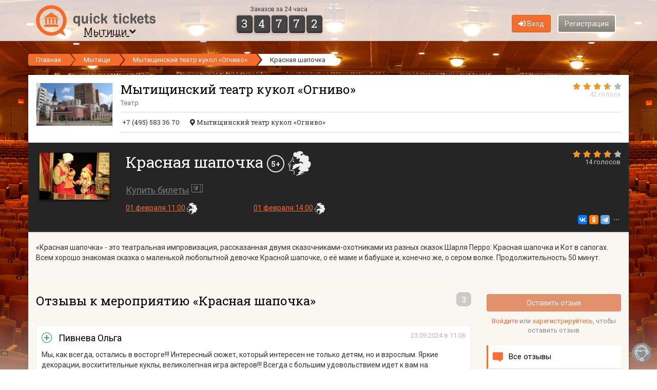

--- FILE ---
content_type: text/html; charset=UTF-8
request_url: https://quicktickets.ru/mytishhi-teatr-ognivo/e8
body_size: 7427
content:
<!DOCTYPE html>
<html lang="ru" prefix="og: http://ogp.me/ns#">

<head>
    <meta http-equiv="Content-Type" content="text/html; charset=utf-8">
    <meta name="viewport" content="width=750">
    <!--[if IE]><meta http-equiv="X-UA-Compatible" content="IE=edge"><![endif]-->
    <meta name="description" content="">
    <meta name="keywords" content="купить билеты онлайн, забронировать билеты онлайн, мероприятие, сеансы, рецензии, отзывы, фотографии, видео, Красная шапочка, Мытищинский театр кукол «Огниво», Мытищи">
    <meta property="og:title" content="" />
    <meta property="og:description" content="QuickTickets.ru — удобный и современный интернет-ресурс, позволяющий бронировать и покупать билеты на различные культурно-массовые и досуговые мероприятия в такие учреждения, как театры, кинотеатры, цирки, концертные залы, ночные клубы и т.д." />
    <meta property="og:image" content="https://quicktickets.ru/files/o/mytishhi-teatr-ognivo/e/8/photo.png?1670334356" />
    <meta property="og:url" content="https://quicktickets.ru/mytishhi-teatr-ognivo/e8" />
    <link rel="stylesheet" type="text/css" href="/assets/5103ebeb/quick-service/general/common/web/css/icons.css?v=74.013" />
<link rel="stylesheet" type="text/css" href="/assets/f336f2a3/css/common.css?v=74.013" />
<link rel="stylesheet" type="text/css" href="/assets/f336f2a3/css/controller/user/auth.css?v=74.013" />
<link rel="stylesheet" type="text/css" href="/assets/f336f2a3/css/controller/city/change.css?v=74.013" />
<link rel="stylesheet" type="text/css" href="/themes/default/gallery/css/unite-gallery.css?v=74.013" />
<link rel="stylesheet" type="text/css" href="/themes/default/gallery/themes/video/skin-right-no-thumb.css?v=74.013" />
<link rel="stylesheet" type="text/css" href="/themes/default/gallery/themes/video/skin-right-thumb.css?v=74.013" />
<link rel="stylesheet" type="text/css" href="/themes/default/gallery/themes/video/skin-right-title-only.css?v=74.013" />
<link rel="stylesheet" type="text/css" href="/assets/d5a918c9/ckeditor5-classic/build/styles.css?v=74.013" />
<link rel="stylesheet" type="text/css" href="/assets/d5a918c9/fotorama/fotorama.css?v=74.013" />
<script type="text/javascript" src="/assets/d7bd9992/jquery.min.js"></script>
<script type="text/javascript" src="/themes/default/gallery/js/unitegallery.js?v=74.013"></script>
<script type="text/javascript" src="/themes/default/gallery/themes/grid/ug-theme-grid.js?v=74.013"></script>
<script type="text/javascript" src="/themes/default/gallery/themes/video/ug-theme-video.js?v=74.013"></script>
<script type="text/javascript">
/*<![CDATA[*/
    var externalCounters = {
        yandex: '22132460',
        vkontakte: 'VK-RTRG-300492-6HQw9',
        mailru: '2458275'
    };
    var controllerAlias = 'event';
    var city = {
        id: 611,
    };
    var organisation = {
        id: 3815,
        externalCounters: {yandex: '', vkontakte: '', mailru: ''},
    };
    var finalOrganisation = {
        id: 3815,
    };
/*]]>*/
</script>
<title>Красная шапочка — Мытищинский театр кукол «Огниво» — Мытищи — Quick Tickets</title>
    <link href='//fonts.googleapis.com/css?family=Roboto:300,400,700&amp;subset=cyrillic,latin' rel='stylesheet' type='text/css'>
    <link href='//fonts.googleapis.com/css?family=Roboto+Slab:400,700&amp;subset=cyrillic,latin' rel='stylesheet' type='text/css'>
    <link href="/favicon.ico" type="image/x-icon" rel="shortcut icon">
    <script type="text/javascript">function stopError() { return true; } window.onerror = stopError;</script>    <!--[if lt IE 9]><script src="//html5shiv.googlecode.com/svn/trunk/html5.js"></script><![endif]-->
    <link rel="stylesheet" type="text/css" href="/themes/default/bootstrap/css/bootstrap.min.css?v=74.013">
    <link rel="stylesheet" type="text/css" href="/themes/default/fontawesome/css/all.min.css?v=74.013" />
    <link rel="stylesheet" type="text/css" href="/themes/default/css/style.css?v=74.013">
    <link rel="stylesheet" type="text/css" href="/themes/default/select2/css/select2.min.css?v=74.013" />
    <link rel="stylesheet" type="text/css" href="/themes/default/select2/css/select2-bootstrap4.min.css?v=74.013" />
    <link rel="icon" type="image/png" sizes="32x32"  href="/files/images/android/android-icon-32x32.png">
    <link rel="icon" type="image/png" sizes="96x96"  href="/files/images/android/android-icon-96x96.png">
    <link rel="icon" type="image/png" sizes="192x192"  href="/files/images/android/android-icon-192x192.png">
    <link rel="apple-touch-icon" sizes="120x120" href="/files/images/apple/apple-touch-icon-120x120.png">
    <link rel="apple-touch-icon" sizes="152x152" href="/files/images/apple/apple-touch-icon-152x152.png">
    <link rel="apple-touch-icon" sizes="180x180" href="/files/images/apple/apple-touch-icon-180x180.png">
    <link rel="apple-touch-icon-precomposed" sizes="120x120" href="/files/images/apple/apple-touch-icon-120x120-precomposed.png">
    <link rel="apple-touch-icon-precomposed" sizes="152x152" href="/files/images/apple/apple-touch-icon-152x152-precomposed.png">
    <link rel="apple-touch-icon-precomposed" sizes="180x180" href="/files/images/apple/apple-touch-icon-180x180-precomposed.png">
    <!-- ВКонтакте openapi.js (виджет сообщества, ...) --><script type="text/javascript" src="https://vk.ru/js/api/openapi.js?169"></script><!-- End ВКонтакте openapi.js (виджет сообщества, ...) -->
    </head>

<body>

<div id="no-cookies" class="alert alert-warning" style="display:none;"><!--googleoff: index--><noindex>Для корректной работы сайта разрешите браузеру принимать куки с нашего сайта, а затем обновите эту страницу.</noindex><!--googleon: index--></div>
<div id="wrap">
    <div id="main" class="clearfix">
        <header id="head">
            <div class="container">
                <div class="row">
                    <div class="col-xs-4 col-md-4">
                        <a href="/" class="logo"><img alt="" src="/themes/default/images/logo.png" style="width:233px;height:60px;"></a><br>
                        <a href="#" id="aChangeCity">Мытищи&nbsp;<i class="fa fa-angle-down"></i></a>
                    </div>
                    <div class="col-xs-2 col-md-2 counter-tickets">
                        <div class="counter-tickets-in">
                            <p>Заказов за 24 часа</p>
                            <span class="number"><span class="in">3</span></span><span class="number"><span class="in">4</span></span><span class="number"><span class="in">7</span></span><span class="number"><span class="in">7</span></span><span class="number"><span class="in">2</span></span>                        </div>
                    </div>
                    <div class="col-xs-6 col-md-6">
                        <div id="userlogin">
                                                            <a href="/user/login" class="btn btn-orange btn-auth-ajax" rel="nofollow"><i class="fas fa-sign-in-alt"></i> Вход</a>
                                <a href="/user/register" class="btn btn-inverse btn-auth-ajax" rel="nofollow">Регистрация</a>
                                                    </div>
                    </div>
                </div>
            </div>
        </header>
        <main id="body" class="container">
            <ul class="breadcrumbs breadcrumb"><li><a href="/">Главная</a><span class="divider"></span></li><li><a href="/mytishhi">Мытищи</a><span class="divider"></span></li><li><a href="/mytishhi-teatr-ognivo">Мытищинский театр кукол «Огниво»</a><span class="divider"></span></li><li><a>Красная шапочка</a><span class="divider"></span></li></ul>            
<div id="organisation">
    <div id="yw0"></div>    <div id="event">
        <div class="head">
    <div class="head-in">
        <div class="info">
            <table width="100%">
                <tr>
                    <td rowspan="3" class="i">
                        <a href="/mytishhi-teatr-ognivo"><img style="max-width: 150px;" src="https://quicktickets.ru/files/o/mytishhi-teatr-ognivo/info/photo-150x150.jpg?1667292674" alt="" /></a>
                    </td>
                    <td colspan="3">
                        <a class="title" href="/mytishhi-teatr-ognivo"><h2>Мытищинский театр кукол «Огниво»</h2></a>

                        <div class="s">Театр</div>
                    </td>
                    <td class="rate">
                        <div class="organisation-rating">
                                <a class="no-text-decoration btn-auth-ajax" href="/user/login">    <div
        class="rating_organisation"
        data-href="/rating/organisation_vote/organisationId/3815"
        data-active="0"
    >
        <input type="hidden" name="val" value="3.6">
        <input type="hidden" name="votes" value="42">
    </div></a>                        </div>
                    </td>
                </tr>
                <tr>
                    <td colspan="4">
                        <div class="row contacts">
                                                            <div class="phones"><i class="qsf qsf-phone"></i> <span title="касса театра">+7 (495) 583 36 70</span></div>
                                                        <div class="city">
                                <i class="fas fa-map-marker-alt"></i> Мытищинский театр кукол «Огниво»                            </div>
                        </div>
                    </td>
                </tr>
            </table>
        </div>
    </div>
</div>

<script type="text/javascript">
    // Обновляем рейтинг
    $(function () { updateAllRating('.rating_organisation'); });
</script>
        <div class="event-head">
            <div class="event-head-in">
                <div class="i"><img style="max-width: 150px;" src="https://quicktickets.ru/files/o/mytishhi-teatr-ognivo/e/8/photo-150x220.png?1670334357" alt="" /></div>
                <div class="c">
                    <div class="r">    <a class="no-text-decoration btn-auth-ajax" href="/user/login">    <div
        class="rating_event"
        data-href="/rating/event_vote/organisationAlias/mytishhi-teatr-ognivo/eventId/8"
        data-active="0"
    >
        <input type="hidden" name="val" value="3.71">
        <input type="hidden" name="votes" value="14">
    </div></a></div>
                    <h1>
                        Красная шапочка                        <span class="ageRestriction reverse">5+</span>                                                <i class="qsf qsf-pushkincard icon-default reverse" title="Некоторые мероприятия можно оплатить по Пушкинской банковской карте"></i>                                                                    </h1>
                                            
                        
                        <p class="b">
                            <a class="notUnderline" href="/mytishhi-teatr-ognivo/s796">
                                <span class="underline">Купить билеты</span>&nbsp;<i class="qsf qsf-theaterTicket"></i>                            </a>
                        </p>

                        
                            
                            
                            
                            <div class="row sessions">
                                                                    <div class="col-xs-3">
                                                                                                                                    <a class="notUnderline" href="/mytishhi-teatr-ognivo/s796">
                                                    <span class="underline">01 февраля 11:00</span>
                                                     <i class="qsf qsf-pushkincard icon-default reverse" title="Мероприятие можно оплатить по Пушкинской банковской карте"></i>                                                </a><br>
                                                                                                                        </div>
                                                                    <div class="col-xs-3">
                                                                                                                                    <a class="notUnderline" href="/mytishhi-teatr-ognivo/s795">
                                                    <span class="underline">01 февраля 14:00</span>
                                                     <i class="qsf qsf-pushkincard icon-default reverse" title="Мероприятие можно оплатить по Пушкинской банковской карте"></i>                                                </a><br>
                                                                                                                        </div>
                                                                    <div class="col-xs-3">
                                                                                                                                                                </div>
                                                                    <div class="col-xs-3">
                                                                                                                                                                </div>
                                                            </div>
                                                                <div class="clear"></div>
                    <div>
                        <script src="https://yastatic.net/share2/share.js"></script>
                        <div
                            class="ya-share2"
                            style="text-align: right;"
                            data-curtain
                            data-size="s"
                            data-limit="3"
                            data-title="Красная шапочка — Мытищинский театр кукол «Огниво» — Мытищи — Quick Tickets"
                            data-description=""
                            data-image="https://quicktickets.ru/files/o/mytishhi-teatr-ognivo/info/photo.jpg?1667292674"
                            data-services="vkontakte,odnoklassniki,telegram,twitter,viber,whatsapp,moimir,pinterest"
                        ></div>
                    </div>
                                    </div>
            </div>
        </div>
        <div class="body">
            <div class="col-content event-content">
                <div class="ck-content"> «Красная шапочка» - это театральная импровизация, рассказанная двумя сказочниками-охотниками из разных сказок Шарля Перро: Красная шапочка и Кот в сапогах. Всем хорошо знакомая сказка о маленькой любопытной девочке Красной шапочке, о её маме и бабушке и, конечно же, о сером волке. Продолжительность 50 минут.</div><hr>
<a name="reviews"></a>
<div class="row organisation-reviews">
    <div class="col-xs-9">
        <p class="pull-right"><span class="count">3</span></p>
        <h1 name="reviews">Отзывы к мероприятию &laquo;Красная шапочка&raquo;</h1>

        <div class="reviews-list">                    <div class="item positive">
                        <div class="review">
                            <div class="h"><span class="review-type review-positive"></span>
                                <span class="a">Пивнева Ольга</span>
                                <span class="d">23.09.2024 в 11:06</span></div>
                            <div class="c">Мы, как всегда, остались в восторге!!! Интересный сюжет, который интересен не только детям, но и взрослым. Яркие декорации, восхитительные куклы, великолепная игра актеров!!! Всегда с большим удовольствием идет к вам на спектакли.</div>
                        </div>
                                                    <div class="answer-pre"></div>
                            <div class="answer">
                                
                                                                <div class="h">
                                    <span class="a">Мытищинский театр кукол «Огниво»</span>
                                    <span class="d">23.09.2024 в 11:35</span>
                                </div>
                                <div class="c">Благодарим вас за отзыв, будем рады видеть вас вновь!</div>
                                                            </div>
                                            </div>
                                    <div class="item positive">
                        <div class="review">
                            <div class="h"><span class="review-type review-positive"></span>
                                <span class="a">Богачева Светлана</span>
                                <span class="d">22.05.2024 в 19:08</span></div>
                            <div class="c">Очень понравился спектакль «Красная Шапочка», было интересно смотреть как детям,  так и взрослым. Актеры талантливые, играют с душой,  выкладываются на все 100 процентов.<br />Игра динамичная,  с юмором и шутками.  <br />Сюжет и подача материала не стандартная. <br />Зал не большой, атмосфера камерная.<br />Рекомендую к просмотру всем (детям согласно рекомендуемому возрасту), не пожалеете! <br />От всей души благодарна актерам за подаренное удовольствие от просмотра спектакля, насмеялись от души! 👍🤩🙏💐</div>
                        </div>
                                                    <div class="answer-pre"></div>
                            <div class="answer">
                                
                                                                <div class="h">
                                    <span class="a">Мытищинский театр кукол «Огниво»</span>
                                    <span class="d">29.05.2024 в 15:02</span>
                                </div>
                                <div class="c">Спасибо огромное за ваш отзыв, будем ждать снова!</div>
                                                            </div>
                                            </div>
                                    <div class="item positive">
                        <div class="review">
                            <div class="h"><span class="review-type review-positive"></span>
                                <span class="a">Zavrotskaya Antonina</span>
                                <span class="d">15.05.2023 в 11:21</span></div>
                            <div class="c">Прекрасный спектакль! Ярко, динамично и интересно! Актеры большие молодцы - выкладываются на 100%</div>
                        </div>
                                                    <div class="answer-pre"></div>
                            <div class="answer">
                                
                                                                <div class="h">
                                    <span class="a">Мытищинский театр кукол «Огниво»</span>
                                    <span class="d">15.05.2023 в 12:34</span>
                                </div>
                                <div class="c">Благодарим за ваш отзыв, ждём снова в нашем театре!</div>
                                                            </div>
                                            </div>
                        </div>
    </div>
    <div class="col-xs-3">
        <a href="#" class="btn btn-orange btn-review disabled" data-toggle="modal" data-target="#modalReview">Оставить отзыв</a>
                    <p class="review-inform"><a href="/user/login" class="btn-auth-ajax">Войдите</a> или
                <a href="/user/register" class="btn-auth-ajax">зарегистрируйтесь</a>, чтобы оставить отзыв</p>
                <ul class="review-filter">
            <li class="icon-all active"><div class="change-type" data-change-type="all">Все отзывы</div></li>
            <li class="icon-positive"><div class="change-type" data-change-type="positive">Положительные</div></li>
            <li class="icon-negative"><div class="change-type" data-change-type="negative">Отрицательные</div></li>
        </ul>
    </div>
</div>


<script type="text/javascript">
    $(function () {
        // Фильтр по отзывам
        $(document).on('click', '.change-type', function () {
            // Получаем тип
            const type = $(this).data('change-type');

            // Показываем все отзывы
            $('.reviews-list .item').show();
            // Удаляем активную кнопку
            $('.review-filter .active').removeClass('active');

            switch (type) {
                case 'positive':
                    $('.review-filter .icon-positive').addClass('active');
                    $('.reviews-list .item.negative').hide();
                    break;

                case 'negative':
                    $('.review-filter .icon-negative').addClass('active');
                    $('.reviews-list .item.positive').hide();
                    break;

                case 'all': default:
                    $('.review-filter .icon-all').addClass('active');
                    break;
            }
        });

        $('.btn-type-reviews .btn').click(function () {
            if (!$(this).hasClass('btn-active')) {
                $('.btn-type-reviews .btn').removeClass('btn-active');
                $(this).addClass('btn-active');
                $('#review-type').val($(this).attr('rel'));
            }
            return false;
        });

        $('#review-add').submit(function () {
            $.post($(this).attr('action'), $(this).serialize())
            .done((res) => {
                if (res.result == 1) {
                    window.location.hash = '#reviews';
                    window.location.reload();
                } else {
                    $('#modalReview .error').html('<div class="alert alert-danger">' + res.error + '<button type="button" class="close" data-dismiss="alert"><span aria-hidden="true">&times;</span></button></div>');
                }
            });
            return false;
        });
    });
</script>
</div>
        </div>
    </div>
</div>

<script type="text/javascript">
    // Обновляем рейтинг
    $(function () { updateAllRating('.rating_event'); });
</script>
        </main>
    </div>
</div>

<noindex>
    <!-- Yandex.Metrika start -->    <script type="text/javascript">
        (function(m,e,t,r,i,k,a){m[i]=m[i]||function(){(m[i].a=m[i].a||[]).push(arguments)}; m[i].l=1*new Date(); for (var j = 0; j < document.scripts.length; j++) {if (document.scripts[j].src === r) { return; }} k=e.createElement(t),a=e.getElementsByTagName(t)[0],k.async=1,k.src=r,a.parentNode.insertBefore(k,a)}) (window, document, "script", "https://mc.yandex.ru/metrika/tag.js", "ym");
        ym(22132460, "init", { clickmap:true, trackLinks:true, accurateTrackBounce:true, webvisor:true, ecommerce:"dataLayer" });
    </script>
    <noscript><div><img src="https://mc.yandex.ru/watch/22132460" style="position:absolute; left:-9999px;" alt="" /></div></noscript><!-- Yandex.Metrika end -->
    <!-- VKontakte pixel start -->    <script type="text/javascript">!function(){var t=document.createElement("script");t.type="text/javascript",t.async=!0,t.src='https://vk.ru/js/api/openapi.js?169',t.onload=function(){VK.Retargeting.Init("VK-RTRG-300492-6HQw9"),VK.Retargeting.Hit()},document.head.appendChild(t)}();</script><noscript><img src="https://vk.ru/rtrg?p=VK-RTRG-300492-6HQw9" style="position:fixed; left:-999px;" alt=""/></noscript><!-- VKontakte pixel end -->
    <!-- Mail.Ru start -->    <script type="text/javascript">
        var _tmr = window._tmr || (window._tmr = []); 
            _tmr.push({id: "2458275", type: "pageView", start: (new Date()).getTime()});
        (function (d, w, id) { if (d.getElementById(id)) return; var ts = d.createElement("script"); ts.type = "text/javascript"; ts.async = true; ts.id = id; ts.src = "https://top-fwz1.mail.ru/js/code.js"; var f = function () {var s = d.getElementsByTagName("script")[0]; s.parentNode.insertBefore(ts, s);}; if (w.opera == "[object Opera]") { d.addEventListener("DOMContentLoaded", f, false); } else { f(); } })(document, window, "tmr-code");
    </script>
    <noscript>
            <div><img src="https://top-fwz1.mail.ru/counter?id=2458275;js=na" style="position:absolute;left:-9999px;" alt="Top.Mail.Ru" /></div>
    </noscript><!-- Mail.Ru end -->
        <!-- Verbox start --><script type='text/javascript'>(function(d, w, m) { window.supportAPIMethod = m; var s = d.createElement('script'); s.type ='text/javascript'; s.id = 'supportScript'; s.charset = 'utf-8'; s.async = true; var id = 'b9b6a9f295fcf0b57e47361f888d3861'; s.src = 'https://admin.verbox.ru/support/support.js?h='+id; var sc = d.getElementsByTagName('script')[0]; w[m] = w[m] || function() { (w[m].q = w[m].q || []).push(arguments); }; if (sc) sc.parentNode.insertBefore(s, sc); else d.documentElement.firstChild.appendChild(s); })(document, window, 'Verbox');</script><!-- Verbox end -->    </noindex>

<footer id="footer">
    <div class="container">
        <div class="row">
            <div class="col-xs-4 col-sm-4">
                <dl id="copyright" class="dl-horizontal">
                    <dt><img alt="" src="/themes/default/images/logo-footer.png"></dt>
                    <dd>
                        <span>Quick Tickets</span>
                        <br>2011 — 2026 &copy; Quick Tickets
                    </dd>
                </dl>
                <dl id="servers" class="dl-horizontal">
                    <dt><img alt="" src="/themes/default/images/shield-footer.png"></dt>
                    <dd>
                        Наши <a href="https://timeweb.cloud/?i=7402" target="_blank">выделенные сервера</a>
                        <br>и наш <a href="https://timeweb.com/ru/?i=7402" target="_blank">виртуальный хостинг</a>
                    </dd>
                </dl>
            </div>
            <div class="col-xs-4 col-sm-4">
                <div class="header">Пользователям</div>
                <ul class="menu">
                    <li><a href="/user-agreement">Пользовательское соглашение</a></li>
                    <li><a href="/certificate-agreement">Подарочные сертификаты</a></li>
                    <li><a href="/bonus-agreement">Бонусная программа</a></li>
                    <li><a href="/personal-data-policy">Политика обработки персональных данных</a></li>
                    <li><a href="/personal-data-consent">Согласие на обработку персональных данных</a></li>
                    <li><a href="/security">Безопасность</a></li>
                    <li><a href="/contacts">Контакты</a></li>
                    <li><a href="/documents">Документы</a></li>
                    <li><a href="https://qksr.ru/vacancies" target="_blank">Вакансии</a></li>
                </ul>
            </div>
            <div class="col-xs-4 col-sm-4">
                <div class="header">Организациям</div>
                <ul class="menu">
                    <li><a href="https://start.quicktickets.ru?utm_source=quicktickets.ru&utm_medium=footer&utm_campaign=about-system" target="_blank">О сервисе</a></li>
                </ul>
            </div>
        </div>
        <div class="bottom">
            <div class="row">
                <div class="col-xs-6">
                    <img src="/themes/default/images/payment-system/mir.png" alt="">
                    <img src="/themes/default/images/payment-system/visa.png" alt="">
                    <img src="/themes/default/images/payment-system/mastercard-white.png" alt="">
                </div>
                <div class="col-xs-6 text-right social-icons" style="white-space: nowrap;">
                    <a href="https://vk.ru/quicktickets" class="vk" target="_blank">&nbsp;</a>&nbsp;
                    <a href="https://ok.ru/quicktickets" class="odnoklassniki" target="_blank">&nbsp;</a>&nbsp;
                                                            <a href="https://www.youtube.com/c/QuickTickets" class="youtube" target="_blank">&nbsp;</a>
                </div>
            </div>
        </div>
    </div>
</footer>

<a href="#" id="scroll-top"><i class="fas fa-arrow-up"></i></a>
<div id="modalChangeCity" class="modal fade bs-modal-lg" tabindex="-1" role="dialog" aria-hidden="true"><div class="modal-dialog"><div class="modal-content"></div></div></div>
<div id="modalAuth" class="modal fade bs-modal-lg" tabindex="-1" role="dialog" aria-hidden="true"><div class="modal-dialog"><div class="modal-content"></div></div></div>

<script type="text/javascript" src="/assets/d5a918c9/imask/imask.min.js?v=74.013"></script>
<script type="text/javascript" src="/assets/d5a918c9/fiximask/fiximask.js?v=74.013"></script>
<script type="text/javascript" src="/themes/default/select2/js/select2.min.js?v=74.013"></script>
<script type="text/javascript" src="/themes/default/select2/js/i18n/ru.js?v=74.013"></script>
<script type="text/javascript" src="/themes/default/bootstrap/js/bootstrap.min.js?v=74.013"></script>
<script type="text/javascript" src="/assets/f336f2a3/js/helper.js?v=74.013"></script>
<script type="text/javascript" src="/assets/f336f2a3/js/common.js?v=74.013"></script>
<script type="text/javascript" src="/assets/f336f2a3/js/common-site.js?v=74.013"></script>
<script type="text/javascript" src="/assets/f336f2a3/js/controller/user/auth.js?v=74.013"></script>
<script type="text/javascript" src="/assets/f336f2a3/js/controller/city/change.js?v=74.013"></script>
<script type="text/javascript" src="/assets/f336f2a3/js/jquery.rating.js?v=74.013"></script>
<script type="text/javascript" src="/assets/d5a918c9/fotorama/fotorama.js?v=74.013"></script>
<script type="text/javascript">
/*<![CDATA[*/
jQuery('#yw0 .alert').alert();
/*]]>*/
</script>
</body>

</html>
